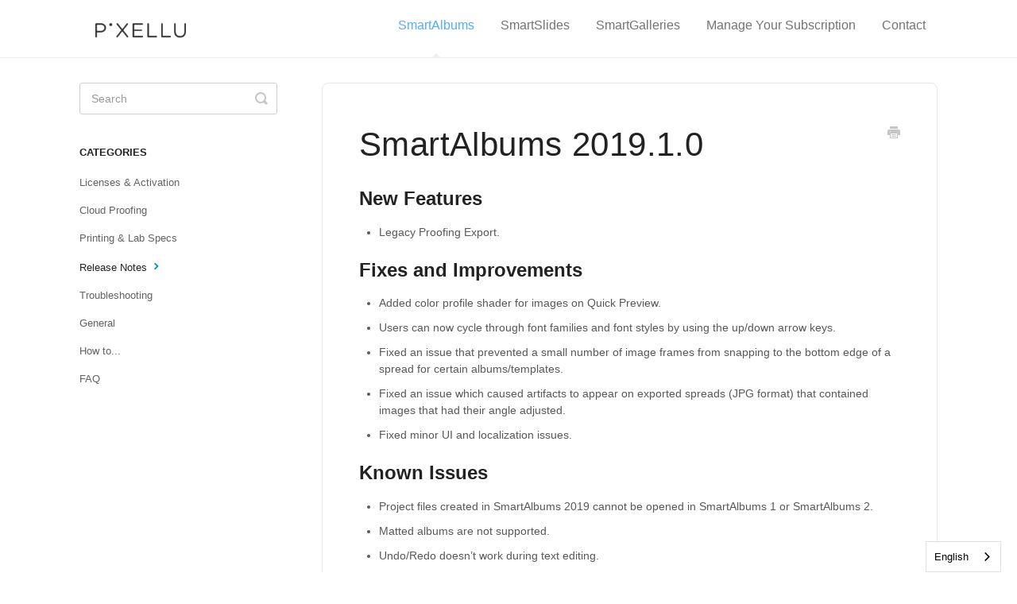

--- FILE ---
content_type: text/html; charset=utf-8
request_url: https://help.smartalbums.com/article/817-smartalbums-2019-1-0
body_size: 4110
content:


<!DOCTYPE html>
<html>
    
<head>
    <meta charset="utf-8"/>
    <title>SmartAlbums 2019.1.0 - Pixellu</title>
    <meta name="viewport" content="width=device-width, maximum-scale=1"/>
    <meta name="apple-mobile-web-app-capable" content="yes"/>
    <meta name="format-detection" content="telephone=no">
    <meta name="description" content="New Features Legacy Proofing Export. Fixes and Improvements Added color profile shader for images on Quick Preview. Users can now cycle through font families an"/>
    <meta name="author" content="Pixellu"/>
    <link rel="canonical" href="https://help.smartalbums.com/article/817-smartalbums-2019-1-0"/>
    
        
   
            <meta name="twitter:card" content="summary"/>
            <meta name="twitter:title" content="SmartAlbums 2019.1.0" />
            <meta name="twitter:description" content="New Features Legacy Proofing Export. Fixes and Improvements Added color profile shader for images on Quick Preview. Users can now cycle through font families an"/>


    

    
        <link rel="stylesheet" href="//d3eto7onm69fcz.cloudfront.net/assets/stylesheets/launch-1769007575975.css">
    
    <style>
        body { background: #ffffff; }
        .navbar .navbar-inner { background: #ffffff; }
        .navbar .nav li a, 
        .navbar .icon-private-w  { color: #717378; }
        .navbar .brand, 
        .navbar .nav li a:hover, 
        .navbar .nav li a:focus, 
        .navbar .nav .active a, 
        .navbar .nav .active a:hover, 
        .navbar .nav .active a:focus  { color: #4fadff; }
        .navbar a:hover .icon-private-w, 
        .navbar a:focus .icon-private-w, 
        .navbar .active a .icon-private-w, 
        .navbar .active a:hover .icon-private-w, 
        .navbar .active a:focus .icon-private-w { color: #4fadff; }
        #serp-dd .result a:hover,
        #serp-dd .result > li.active,
        #fullArticle strong a,
        #fullArticle a strong,
        .collection a,
        .contentWrapper a,
        .most-pop-articles .popArticles a,
        .most-pop-articles .popArticles a:hover span,
        .category-list .category .article-count,
        .category-list .category:hover .article-count { color: #4fadff; }
        #fullArticle, 
        #fullArticle p, 
        #fullArticle ul, 
        #fullArticle ol, 
        #fullArticle li, 
        #fullArticle div, 
        #fullArticle blockquote, 
        #fullArticle dd, 
        #fullArticle table { color:#585858; }
    </style>
    
        <link rel="stylesheet" href="//s3.us-west-1.amazonaws.com/files.pixellu.com/help.pixellu.com/PixelluSupport.css">
    
    <link rel="apple-touch-icon-precomposed" href="//d33v4339jhl8k0.cloudfront.net/docs/assets/54b864d6e4b0512429883aa7/images/5ebd77102c7d3a5ea54b16a7/touchicon.png">
    <link rel="shortcut icon" type="image/png" href="//d33v4339jhl8k0.cloudfront.net/docs/assets/54b864d6e4b0512429883aa7/images/5eba9e30042863474d1a8dee/favicon.ico">
    <!--[if lt IE 9]>
    
        <script src="//d3eto7onm69fcz.cloudfront.net/assets/javascripts/html5shiv.min.js"></script>
    
    <![endif]-->
    
        <script type="application/ld+json">
        {"@context":"https://schema.org","@type":"WebSite","url":"https://help.smartalbums.com","potentialAction":{"@type":"SearchAction","target":"https://help.smartalbums.com/search?query={query}","query-input":"required name=query"}}
        </script>
    
        <script type="application/ld+json">
        {"@context":"https://schema.org","@type":"BreadcrumbList","itemListElement":[{"@type":"ListItem","position":1,"name":"Pixellu","item":"https://help.smartalbums.com"},{"@type":"ListItem","position":2,"name":"SmartAlbums","item":"https://help.smartalbums.com/collection/740-smartalbums"},{"@type":"ListItem","position":3,"name":"SmartAlbums 2019.1.0","item":"https://help.smartalbums.com/article/817-smartalbums-2019-1-0"}]}
        </script>
    
    
        <style>
    html {
        display: none;
    }
</style>
<link rel="alternate" hreflang="en" href="https://help.smartalbums.com">
<link rel="alternate" hreflang="es" href="https://es.help.smartalbums.com">
<link rel="alternate" hreflang="br" href="https://br.help.smartalbums.com">
<link rel="alternate" hreflang="it" href="https://it.help.smartalbums.com">
<script type="text/javascript" src="https://cdn.weglot.com/weglot.min.js"></script>
<script src="https://code.jquery.com/jquery-3.6.0.min.js" integrity="sha256-/xUj+3OJU5yExlq6GSYGSHk7tPXikynS7ogEvDej/m4=" crossorigin="anonymous"></script>
<script>
    Weglot.initialize({
        api_key: 'wg_3006de052be8bbef6c8febf65a5b557d6'
    });

    $(function(){

        if( window.location.pathname === '/' )
            $('body').addClass('main-page');

        $('.btn.btn-navbar').addClass('collapsed');

        setTimeout(function(){
            $('.btn.btn-navbar').addClass('-show');
        }, 300);
        
        $('.brand').after('<div class="brand-header"></div>');

        $('html').show();

    });
</script>
<script src="https://analytics.ahrefs.com/analytics.js" data-key="/vAyQlzeM+6nOjrWVUQ3Sw" async></script>
    
</head>
    
    <body>
        
<header id="mainNav" class="navbar">
    <div class="navbar-inner">
        <div class="container-fluid">
            <a class="brand" href="/">
            
                
                    <img src="//d33v4339jhl8k0.cloudfront.net/docs/assets/54b864d6e4b0512429883aa7/images/5ec7a4c9042863474d1b2ed5/pixelluSupport_logo.png" alt="Pixellu" width="300" height="74">
                

            
            </a>
            
                <button type="button" class="btn btn-navbar" data-toggle="collapse" data-target=".nav-collapse">
                    <span class="sr-only">Toggle Navigation</span>
                    <span class="icon-bar"></span>
                    <span class="icon-bar"></span>
                    <span class="icon-bar"></span>
                </button>
            
            <div class="nav-collapse collapse">
                <nav role="navigation"><!-- added for accessibility -->
                <ul class="nav">
                    
                    
                        
                            <li  class="active"  id="smartalbums"><a href="/collection/740-smartalbums">SmartAlbums  <b class="caret"></b></a></li>
                        
                            <li  id="smartslides"><a href="/collection/776-smartslides">SmartSlides  <b class="caret"></b></a></li>
                        
                            <li  id="smartgalleries"><a href="/collection/782-smartgalleries">SmartGalleries  <b class="caret"></b></a></li>
                        
                            <li  id="manage-your-subscription"><a href="/collection/1160-manage-your-subscription">Manage Your Subscription  <b class="caret"></b></a></li>
                        
                    
                    
                        <li id="contact"><a href="#" class="contactUs" onclick="window.Beacon('open')">Contact</a></li>
                        <li id="contactMobile"><a href="#" class="contactUs" onclick="window.Beacon('open')">Contact</a></li>
                    
                </ul>
                </nav>
            </div><!--/.nav-collapse -->
        </div><!--/container-->
    </div><!--/navbar-inner-->
</header>
        <section id="contentArea" class="container-fluid">
            <div class="row-fluid">
                <section id="main-content" class="span9">
                    <div class="contentWrapper">
                        
    
    <article id="fullArticle">
        <h1 class="title">SmartAlbums 2019.1.0</h1>
    
        <a href="javascript:window.print()" class="printArticle" title="Print this article" aria-label="Print this Article"><i class="icon-print"></i></a>
        <h2>New Features</h2>
<ul>
 <li>Legacy Proofing Export.</li>
</ul>
<h2>Fixes and Improvements</h2>
<ul>
 <li>Added color profile shader for images on Quick Preview.</li>
 <li>Users can now cycle through font families and font styles by using the up/down arrow keys.</li>
 <li>Fixed an issue that prevented a small number of image frames from snapping to the bottom edge of a spread for certain albums/templates.</li>
 <li>Fixed an issue which caused artifacts to appear on exported spreads (JPG format) that contained images that had their angle adjusted.</li>
 <li>Fixed minor UI and localization issues.</li>
</ul>
<h2>Known Issues</h2>
<ul>
 <li>Project files created in SmartAlbums 2019 cannot be opened in SmartAlbums 1 or SmartAlbums 2.</li>
 <li>Matted albums are not supported.</li>
 <li>Undo/Redo doesn’t work during text editing.</li>
</ul>
    </article>
    

    <section class="articleFoot">
    
        <i class="icon-contact"></i>
        <p class="help">Still need help?
            <a id="sbContact" href="#" class="contactUs" onclick="window.Beacon('open')">Contact Us</a>
            <a id="sbContactMobile" href="#" class="contactUs" onclick="window.Beacon('open')">Contact Us</a>
        </p>
    

    <time class="lu" datetime=2020-04-13 >Last updated on April 13, 2020</time>
    </section>

                    </div><!--/contentWrapper-->
                    
                </section><!--/content-->
                <aside id="sidebar" class="span3">
                 

<form action="/search" method="GET" id="searchBar" class="sm" autocomplete="off">
    
                    <input type="hidden" name="collectionId" value="5e839d1f2c7d3a7e9aea23c2"/>
                    <input type="text" name="query" title="search-query" class="search-query" placeholder="Search" value="" aria-label="Search" />
                    <button type="submit">
                        <span class="sr-only">Toggle Search</span>
                        <i class="icon-search"></i>
                    </button>
                    <div id="serp-dd" style="display: none;" class="sb">
                        <ul class="result">
                        </ul>
                    </div>
                
</form>

                
                    <h3>Categories</h3>
                    <ul class="nav nav-list">
                    
                        
                            <li ><a href="/category/761-account-billing">Licenses &amp; Activation  <i class="icon-arrow"></i></a></li>
                        
                    
                        
                            <li ><a href="/category/979-cloud-proofing">Cloud Proofing  <i class="icon-arrow"></i></a></li>
                        
                    
                        
                            <li ><a href="/category/809-printing-and-lab-specs">Printing &amp; Lab Specs  <i class="icon-arrow"></i></a></li>
                        
                    
                        
                            <li  class="active" ><a href="/category/811-release-notes">Release Notes  <i class="icon-arrow"></i></a></li>
                        
                    
                        
                            <li ><a href="/category/827-troubleshooting">Troubleshooting  <i class="icon-arrow"></i></a></li>
                        
                    
                        
                            <li ><a href="/category/766-general">General  <i class="icon-arrow"></i></a></li>
                        
                    
                        
                            <li ><a href="/category/757-how-to">How to...  <i class="icon-arrow"></i></a></li>
                        
                    
                        
                            <li ><a href="/category/746-top-10-faq">FAQ  <i class="icon-arrow"></i></a></li>
                        
                    
                    </ul>
                
                </aside><!--/span-->
            </div><!--/row-->
            <div id="noResults" style="display:none;">No results found</div>
            <footer>
                

<p>&copy;
    
        Pixellu
    
    2026. <span>Powered by <a rel="nofollow noopener noreferrer" href="https://www.helpscout.com/docs-refer/?co=Pixellu&utm_source=docs&utm_medium=footerlink&utm_campaign=Docs+Branding" target="_blank">Help Scout</a></span>
    
        
    
</p>

            </footer>
        </section><!--/.fluid-container-->
        
            

<script id="beaconLoader" type="text/javascript">!function(e,t,n){function a(){var e=t.getElementsByTagName("script")[0],n=t.createElement("script");n.type="text/javascript",n.async=!0,n.src="https://beacon-v2.helpscout.net",e.parentNode.insertBefore(n,e)}if(e.Beacon=n=function(t,n,a){e.Beacon.readyQueue.push({method:t,options:n,data:a})},n.readyQueue=[],"complete"===t.readyState)return a();e.attachEvent?e.attachEvent("onload",a):e.addEventListener("load",a,!1)}(window,document,window.Beacon||function(){});</script>
<script type="text/javascript">window.Beacon('init', '712e2599-8c52-4f47-95a3-a3421c13aaea')</script>

<script type="text/javascript">
    function hashChanged() {
        var hash = window.location.hash.substring(1); 
        if (hash === 'contact') {
            window.Beacon('open')
        }
    }

    if (window.location.hash) {
        hashChanged()
    }

    window.onhashchange = function () {
        hashChanged()
    }

    window.addEventListener('hashchange', hashChanged, false);

</script>

        
        
    <script src="//d3eto7onm69fcz.cloudfront.net/assets/javascripts/app4.min.js"></script>

<script>
// keep iOS links from opening safari
if(("standalone" in window.navigator) && window.navigator.standalone){
// If you want to prevent remote links in standalone web apps opening Mobile Safari, change 'remotes' to true
var noddy, remotes = false;
document.addEventListener('click', function(event) {
noddy = event.target;
while(noddy.nodeName !== "A" && noddy.nodeName !== "HTML") {
noddy = noddy.parentNode;
}

if('href' in noddy && noddy.href.indexOf('http') !== -1 && (noddy.href.indexOf(document.location.host) !== -1 || remotes)){
event.preventDefault();
document.location.href = noddy.href;
}

},false);
}
</script>
        
    </body>
</html>




--- FILE ---
content_type: text/css
request_url: https://s3.us-west-1.amazonaws.com/files.pixellu.com/help.pixellu.com/PixelluSupport.css
body_size: 3022
content:
@charset "UTF-8";
/* CSS Document */
#docsSearch {
	background: #373939;
	padding: 4.5em 0 3em 0;
    height: 200px;
	background: url(https://images.prismic.io/px-pws-v3/e198ba44-3635-4a9d-aeb0-6735b35c807d_support-hero.jpg) no-repeat center 100% / cover transparent;
	border-bottom: none;
	position: relative;  
}
#searchBar .search-query {
	background: #fff;
	border-color: #0099b7;
	box-shadow: none;
	color: #616263;
	border-radius: 8px;
}
#searchBar button {
	background: #0099b7;
	border-color: #0099b7;
	color: #fff;
	border-radius: 0 8px 8px 0;
	text-shadow: none;
}
#searchBar button:hover {
	background: #00aed1;
	border-color:  #0099b7;
	color: #fff;
}
.category-list .category {
	background-color:#FFFFFF;
	border: 1px solid #e2e2e2;
	border-radius: 8px;
	padding: 2em 1em;
}
.category-list .category:hover {
	background: #f6f6f6;
}

.navbar .brand {
	padding: 20px 20px;
    width: 114px;
}
.navbar .nav > li > a {
	padding: 24px 15px;
	font-size: 1.3em;
}
.navbar-inner {
	box-shadow: 0 1px 1px rgba(0,0,0,.065);
}
#main-content {
	background: none;
}
.contentWrapper {
	border-radius: 8px;
}
#docsSearch h1 {
	font-size: 2.5em;
	font-weight: 200;
	margin-bottom: 0px;
	letter-spacing: 0.02em;
	color:#fff;
}
.collection-category h2 {
	text-align: center;
	padding-left:0;
	padding-top: 1em;
	font-weight: 200;
	font-size: 2.5em;
	margin: 0 0 30px;	
}
.category-list h3 {
	font-size: 1.75em;
	font-weight: 200;
}
.category-list .category .article-count {
	margin-top: 0;
	font-weight: 300;
	font-size: 1.2em;
}
footer p {
	ont-size: 1em;
	font-weight: 200;
	color: #616263;
}
#sidebar h3 {
	font-weight: 600;
	font-size: 1.1em;
}
#sidebar .nav-list a {
  color: #616263;
}
#sidebar .nav-list .active a, #sidebar .nav-list .active a:focus, #sidebar .nav-list .active a:hover {
  color: #232325;
	font-weight: 500;
}
#sidebar .nav-list a:hover, #sidebar .nav-list a:focus {
	color: #000000;
}
.icon-arrow::before {
  color: #0099b7;
  vertical-align:middle;
}
.articleList a {
	font-weight: 300;
	font-size: 1em;
}
.contentWrapper h1 {
	font-weight: 200;
	font-size: 3em;
	letter-spacing: 0.01em;
	line-height: 1.5em;
}
@media (max-width:768px) {
	.navbar .btn-navbar {
		right: 5px;
		margin-top: 20px;
	}
	.navbar .brand {
	padding: 15px;
	max-width: 114px;
	}
	.category-list .category, .category-list.two-col .category {
	margin: 0 .8% 20px;
	}
    @media 
only screen and (-webkit-min-device-pixel-ratio: 1.5),
only screen and ( min--moz-device-pixel-ratio: 1.5),
only screen and ( -o-min-device-pixel-ratio: 1.5/1),
only screen and ( min-device-pixel-ratio: 1.5),
only screen and ( min-resolution: 200dpi) { 
    .navbar .brand {
	padding: 15px;
	max-width: 114px;
	}
}
}
@media (min-width:769px) {
@media
only screen and (-webkit-min-device-pixel-ratio: 1.5),
only screen and ( min--moz-device-pixel-ratio: 1.5),
only screen and ( -o-min-device-pixel-ratio: 1.5/1),
only screen and ( min-device-pixel-ratio: 1.5),
only screen and ( min-resolution: 200dpi)
{
    .navbar .brand {
	max-width: 100%;
	}
}
}